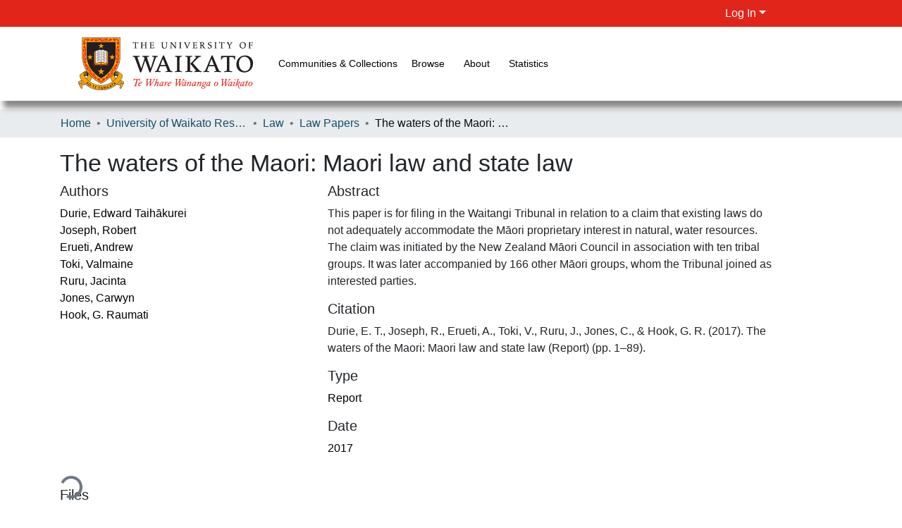

--- FILE ---
content_type: application/javascript; charset=UTF-8
request_url: https://researchcommons.waikato.ac.nz/8881.c9f828164707ca29.js
body_size: 5713
content:
(self.webpackChunkdspace_angular=self.webpackChunkdspace_angular||[]).push([[8881],{59059:(x,v,n)=>{"use strict";n.d(v,{M:()=>S});var e=n(54004),c=n(24702),h=n(5164),o=n(78056),u=n(77467),r=n(36872),d=n(39676),s=n(94650),O=n(34793),T=n(36895),I=n(89383);const E=function(p,P){return{type:p,value:P}},M=function(p){return{default:p}};let S=(()=>{class p{constructor(g,_,D,L){this.searchService=g,this.paginationService=_,this.searchConfigurationService=D,this.router=L}ngOnInit(){this.searchLink=this.getSearchLink(),this.removeParameters=this.getRemoveParams(),this.filterName=this.getFilterName()}getRemoveParams(){return this.appliedFilters.pipe((0,e.U)(g=>{const _=Object.keys(g).find(w=>w===this.key),D=(0,c.Uh)(g[_])?g[_].filter(w=>w!==this.value):null,L=this.paginationService.getPageParam(this.searchConfigurationService.paginationID);return{[_]:(0,c.UE)(D)?D:null,[L]:1}}))}getSearchLink(){return this.inPlaceSearch?(0,o.T)(this.router):this.searchService.getSearchLink()}normalizeFilterValue(g){return g=g.replace(/,authority*$/g,""),(0,d.RD)(g)}getFilterName(){return this.key.startsWith("f.")?this.key.substring(2):this.key}}return p.\u0275fac=function(g){return new(g||p)(s.\u0275\u0275directiveInject(h.o),s.\u0275\u0275directiveInject(u.N),s.\u0275\u0275directiveInject(r.U),s.\u0275\u0275directiveInject(O.F0))},p.\u0275cmp=s.\u0275\u0275defineComponent({type:p,selectors:[["ds-search-label"]],inputs:{key:"key",value:"value",inPlaceSearch:"inPlaceSearch",appliedFilters:"appliedFilters"},decls:11,vars:22,consts:[["queryParamsHandling","merge",1,"badge","badge-primary","mb-1",3,"routerLink","queryParams"],[1,"d-flex"],[1,"flex-grow-1","text-left"],["aria-hidden","true",1,"pl-1"]],template:function(g,_){1&g&&(s.\u0275\u0275elementStart(0,"a",0),s.\u0275\u0275pipe(1,"translate"),s.\u0275\u0275pipe(2,"translate"),s.\u0275\u0275pipe(3,"async"),s.\u0275\u0275elementStart(4,"span",1)(5,"span",2),s.\u0275\u0275text(6),s.\u0275\u0275pipe(7,"translate"),s.\u0275\u0275pipe(8,"translate"),s.\u0275\u0275elementEnd(),s.\u0275\u0275elementStart(9,"span",3),s.\u0275\u0275text(10,"\xd7"),s.\u0275\u0275elementEnd()()()),2&g&&(s.\u0275\u0275property("routerLink",_.searchLink)("queryParams",s.\u0275\u0275pipeBind1(3,10,_.removeParameters)),s.\u0275\u0275attribute("aria-label",s.\u0275\u0275pipeBind2(1,5,"search.filters.remove",s.\u0275\u0275pureFunction2(17,E,s.\u0275\u0275pipeBind1(2,8,"search.filters.applied."+_.key),_.normalizeFilterValue(_.value)))),s.\u0275\u0275advance(6),s.\u0275\u0275textInterpolate2("",s.\u0275\u0275pipeBind1(7,12,"search.filters.applied."+_.key),": ",s.\u0275\u0275pipeBind2(8,14,"search.filters."+_.filterName+"."+_.value,s.\u0275\u0275pureFunction1(20,M,_.normalizeFilterValue(_.value))),""))},dependencies:[O.rH,T.Ov,I.X$],styles:[".badge[_ngcontent-%COMP%]{white-space:inherit}"]}),p})()},87954:(x,v,n)=>{"use strict";n.d(v,{B:()=>I});var e=n(14292),h=(n(36872),n(54004)),o=n(94650),u=n(34793),r=n(36895),d=n(59059),s=n(25681);function O(E,M){if(1&E&&o.\u0275\u0275element(0,"ds-search-label",3),2&E){const S=M.$implicit,p=o.\u0275\u0275nextContext().$implicit,P=o.\u0275\u0275nextContext();o.\u0275\u0275property("inPlaceSearch",P.inPlaceSearch)("key",p)("value",S)("appliedFilters",P.appliedFilters)}}function T(E,M){if(1&E&&(o.\u0275\u0275elementContainerStart(0),o.\u0275\u0275template(1,O,1,4,"ds-search-label",2),o.\u0275\u0275pipe(2,"async"),o.\u0275\u0275elementContainerEnd()),2&E){const S=M.$implicit,p=o.\u0275\u0275nextContext();o.\u0275\u0275advance(1),o.\u0275\u0275property("ngForOf",o.\u0275\u0275pipeBind1(2,1,p.appliedFilters)[S])}}let I=(()=>{class E{constructor(S,p){this.router=S,this.searchConfigService=p,this.appliedFilters=this.searchConfigService.getCurrentFrontendFilters().pipe((0,h.U)(P=>{const g={};return Object.keys(P).forEach(_=>{g[_]=[...P[_].map(D=>D)]}),g}))}}return E.\u0275fac=function(S){return new(S||E)(o.\u0275\u0275directiveInject(u.F0),o.\u0275\u0275directiveInject(e.SEARCH_CONFIG_SERVICE))},E.\u0275cmp=o.\u0275\u0275defineComponent({type:E,selectors:[["ds-search-labels"]],inputs:{inPlaceSearch:"inPlaceSearch"},decls:4,vars:5,consts:[[1,"labels"],[4,"ngFor","ngForOf"],[3,"inPlaceSearch","key","value","appliedFilters",4,"ngFor","ngForOf"],[3,"inPlaceSearch","key","value","appliedFilters"]],template:function(S,p){1&S&&(o.\u0275\u0275elementStart(0,"div",0),o.\u0275\u0275template(1,T,3,3,"ng-container",1),o.\u0275\u0275pipe(2,"dsObjectKeys"),o.\u0275\u0275pipe(3,"async"),o.\u0275\u0275elementEnd()),2&S&&(o.\u0275\u0275advance(1),o.\u0275\u0275property("ngForOf",o.\u0275\u0275pipeBind1(2,1,o.\u0275\u0275pipeBind1(3,3,p.appliedFilters))))},dependencies:[r.sg,d.M,r.Ov,s.w],styles:["[_nghost-%COMP%]{line-height:1}[_nghost-%COMP%]   .labels[_ngcontent-%COMP%]{margin:0 calc(-1 * var(--bs-spacer) / 8)}[_nghost-%COMP%]   .labels[_ngcontent-%COMP%]   ds-search-label[_ngcontent-%COMP%]{display:inline-block;padding:0 calc(var(--bs-spacer) / 8)}"]}),E})()},3261:(x,v,n)=>{"use strict";n.d(v,{g:()=>u});var e=n(25330),c=n(94650);function h(r,d){}const o=["*"];let u=(()=>{class r extends e.F{constructor(){super(...arguments),this.inAndOutputNames=["linkType","searchResults","searchConfig","showCsvExport","showThumbnails","sortConfig","viewMode","configuration","disableHeader","selectable","context","hidePaginationDetail","selectionConfig","contentChange","deselectObject","selectObject"],this.contentChange=new c.EventEmitter,this.deselectObject=new c.EventEmitter,this.selectObject=new c.EventEmitter}getComponentName(){return"SearchResultsComponent"}importThemedComponent(s){return n(7403)(`./${s}/app/shared/search/search-results/search-results.component`)}importUnthemedComponent(){return n.e(4490).then(n.bind(n,64490))}}return r.\u0275fac=function(){let d;return function(O){return(d||(d=c.\u0275\u0275getInheritedFactory(r)))(O||r)}}(),r.\u0275cmp=c.\u0275\u0275defineComponent({type:r,selectors:[["ds-themed-search-results"]],inputs:{linkType:"linkType",searchResults:"searchResults",searchConfig:"searchConfig",showCsvExport:"showCsvExport",showThumbnails:"showThumbnails",sortConfig:"sortConfig",viewMode:"viewMode",configuration:"configuration",disableHeader:"disableHeader",selectable:"selectable",context:"context",hidePaginationDetail:"hidePaginationDetail",selectionConfig:"selectionConfig"},outputs:{contentChange:"contentChange",deselectObject:"deselectObject",selectObject:"selectObject"},features:[c.\u0275\u0275InheritDefinitionFeature],ngContentSelectors:o,decls:5,vars:0,consts:[["vcr",""],["content",""]],template:function(s,O){1&s&&(c.\u0275\u0275projectionDef(),c.\u0275\u0275template(0,h,0,0,"ng-template",null,0,c.\u0275\u0275templateRefExtractor),c.\u0275\u0275elementStart(2,"div",null,1),c.\u0275\u0275projection(4),c.\u0275\u0275elementEnd())},encapsulation:2}),r})()},16797:(x,v,n)=>{"use strict";n.d(v,{H:()=>u});var e=n(94650),c=n(25330);function h(r,d){}const o=["*"];let u=(()=>{class r extends c.F{constructor(){super(...arguments),this.showViewModes=!0,this.toggleSidebar=new e.EventEmitter,this.changeConfiguration=new e.EventEmitter,this.changeViewMode=new e.EventEmitter,this.inAndOutputNames=["configuration","configurationList","currentScope","currentSortOption","resultCount","filters","viewModeList","showViewModes","inPlaceSearch","searchOptions","sortOptionsList","refreshFilters","toggleSidebar","changeConfiguration","changeViewMode"]}getComponentName(){return"SearchSidebarComponent"}importThemedComponent(s){return n(32874)(`./${s}/app/shared/search/search-sidebar/search-sidebar.component`)}importUnthemedComponent(){return n.e(5530).then(n.bind(n,96466))}}return r.\u0275fac=function(){let d;return function(O){return(d||(d=e.\u0275\u0275getInheritedFactory(r)))(O||r)}}(),r.\u0275cmp=e.\u0275\u0275defineComponent({type:r,selectors:[["ds-themed-search-sidebar"]],inputs:{configuration:"configuration",configurationList:"configurationList",currentScope:"currentScope",currentSortOption:"currentSortOption",filters:"filters",resultCount:"resultCount",viewModeList:"viewModeList",showViewModes:"showViewModes",inPlaceSearch:"inPlaceSearch",searchOptions:"searchOptions",sortOptionsList:"sortOptionsList",refreshFilters:"refreshFilters"},outputs:{toggleSidebar:"toggleSidebar",changeConfiguration:"changeConfiguration",changeViewMode:"changeViewMode"},features:[e.\u0275\u0275InheritDefinitionFeature],ngContentSelectors:o,decls:5,vars:0,consts:[["vcr",""],["content",""]],template:function(s,O){1&s&&(e.\u0275\u0275projectionDef(),e.\u0275\u0275template(0,h,0,0,"ng-template",null,0,e.\u0275\u0275templateRefExtractor),e.\u0275\u0275elementStart(2,"div",null,1),e.\u0275\u0275projection(4),e.\u0275\u0275elementEnd())},encapsulation:2}),r})()},58881:(x,v,n)=>{"use strict";n.r(v),n.d(v,{SearchComponent:()=>Ee});var e=n(94650),c=n(34793),h=n(61135),o=n(39841),u=n(71884),r=n(54004),d=n(63900),s=n(39300),O=n(78372),T=n(51541),I=n.n(T),E=n(76193),M=n(958),S=n(72312),p=n(24702),P=n(5360),g=n(14292),_=n(10088),L=(n(36872),n(5164)),w=n(78056),K=n(84935),A=n(68285),R=n(93369),j=n(40747),V=n(95376),N=n(43438),X=n(63645),F=n(36895),H=n(21540),Q=n(35278),z=n(45245),G=n(98856),J=n(87954),Z=n(3261),Y=n(16797),k=n(89383);function q(i,m){}function ee(i,m){1&i&&e.\u0275\u0275template(0,q,0,0,"ng-template")}function te(i,m){if(1&i&&(e.\u0275\u0275elementStart(0,"div",6)(1,"div",7)(2,"div",8),e.\u0275\u0275template(3,ee,1,0,null,9),e.\u0275\u0275elementEnd()()()),2&i){e.\u0275\u0275nextContext();const t=e.\u0275\u0275reference(11);e.\u0275\u0275advance(3),e.\u0275\u0275property("ngTemplateOutlet",t)}}function ne(i,m){}function ie(i,m){1&i&&e.\u0275\u0275template(0,ne,0,0,"ng-template")}function re(i,m){if(1&i&&(e.\u0275\u0275elementStart(0,"div"),e.\u0275\u0275template(1,ie,1,0,null,9),e.\u0275\u0275elementEnd()),2&i){e.\u0275\u0275nextContext();const t=e.\u0275\u0275reference(7);e.\u0275\u0275advance(1),e.\u0275\u0275property("ngTemplateOutlet",t)}}function se(i,m){}function ae(i,m){1&i&&e.\u0275\u0275template(0,se,0,0,"ng-template")}function oe(i,m){if(1&i&&(e.\u0275\u0275elementStart(0,"ds-page-with-sidebar",10),e.\u0275\u0275template(1,ae,1,0,null,9),e.\u0275\u0275elementEnd()),2&i){e.\u0275\u0275nextContext();const t=e.\u0275\u0275reference(9),a=e.\u0275\u0275reference(7);e.\u0275\u0275property("id","search-page")("sidebarContent",t),e.\u0275\u0275advance(1),e.\u0275\u0275property("ngTemplateOutlet",a)}}function ce(i,m){}function le(i,m){1&i&&e.\u0275\u0275template(0,ce,0,0,"ng-template")}function he(i,m){if(1&i&&(e.\u0275\u0275elementStart(0,"div",8),e.\u0275\u0275template(1,le,1,0,null,9),e.\u0275\u0275projection(2),e.\u0275\u0275elementEnd()),2&i){e.\u0275\u0275nextContext(2);const t=e.\u0275\u0275reference(11);e.\u0275\u0275advance(1),e.\u0275\u0275property("ngTemplateOutlet",t)}}function pe(i,m){if(1&i){const t=e.\u0275\u0275getCurrentView();e.\u0275\u0275elementStart(0,"div",7),e.\u0275\u0275template(1,he,3,1,"div",11),e.\u0275\u0275pipe(2,"async"),e.\u0275\u0275elementStart(3,"div",12)(4,"div",13),e.\u0275\u0275element(5,"ds-view-mode-switch",14),e.\u0275\u0275elementStart(6,"button",15),e.\u0275\u0275listener("click",function(){e.\u0275\u0275restoreView(t);const l=e.\u0275\u0275nextContext();return e.\u0275\u0275resetView(l.openSidebar())}),e.\u0275\u0275pipe(7,"translate"),e.\u0275\u0275element(8,"i",16),e.\u0275\u0275text(9),e.\u0275\u0275pipe(10,"translate"),e.\u0275\u0275elementEnd()(),e.\u0275\u0275elementStart(11,"ds-themed-search-results",17),e.\u0275\u0275listener("contentChange",function(l){e.\u0275\u0275restoreView(t);const f=e.\u0275\u0275nextContext();return e.\u0275\u0275resetView(f.onContentChange(l))})("deselectObject",function(l){e.\u0275\u0275restoreView(t);const f=e.\u0275\u0275nextContext();return e.\u0275\u0275resetView(f.deselectObject.emit(l))})("selectObject",function(l){e.\u0275\u0275restoreView(t);const f=e.\u0275\u0275nextContext();return e.\u0275\u0275resetView(f.selectObject.emit(l))}),e.\u0275\u0275pipe(12,"async"),e.\u0275\u0275pipe(13,"async"),e.\u0275\u0275pipe(14,"async"),e.\u0275\u0275pipe(15,"async"),e.\u0275\u0275elementEnd()()()}if(2&i){const t=e.\u0275\u0275nextContext();e.\u0275\u0275advance(1),e.\u0275\u0275property("ngIf",!e.\u0275\u0275pipeBind1(2,15,t.isXsOrSm$)),e.\u0275\u0275advance(4),e.\u0275\u0275property("viewModeList",t.viewModeList)("inPlaceSearch",t.inPlaceSearch),e.\u0275\u0275advance(1),e.\u0275\u0275attribute("aria-label",e.\u0275\u0275pipeBind1(7,17,"search.sidebar.open")),e.\u0275\u0275advance(3),e.\u0275\u0275textInterpolate1(" ",e.\u0275\u0275pipeBind1(10,19,"search.sidebar.open")," "),e.\u0275\u0275advance(2),e.\u0275\u0275property("searchResults",e.\u0275\u0275pipeBind1(12,21,t.resultsRD$))("searchConfig",e.\u0275\u0275pipeBind1(13,23,t.searchOptions$))("configuration",e.\u0275\u0275pipeBind1(14,25,t.currentConfiguration$))("disableHeader",!t.searchEnabled)("linkType",t.linkType)("context",e.\u0275\u0275pipeBind1(15,27,t.currentContext$))("selectable",t.selectable)("selectionConfig",t.selectionConfig)("showCsvExport",t.showCsvExport)("showThumbnails",t.showThumbnails)}}function _e(i,m){if(1&i){const t=e.\u0275\u0275getCurrentView();e.\u0275\u0275elementStart(0,"ds-themed-search-sidebar",20),e.\u0275\u0275listener("changeConfiguration",function(l){e.\u0275\u0275restoreView(t);const f=e.\u0275\u0275nextContext(2);return e.\u0275\u0275resetView(f.changeContext(l.context))})("changeViewMode",function(){e.\u0275\u0275restoreView(t);const l=e.\u0275\u0275nextContext(2);return e.\u0275\u0275resetView(l.changeViewMode())}),e.\u0275\u0275pipe(1,"async"),e.\u0275\u0275pipe(2,"async"),e.\u0275\u0275pipe(3,"async"),e.\u0275\u0275pipe(4,"async"),e.\u0275\u0275pipe(5,"async"),e.\u0275\u0275pipe(6,"async"),e.\u0275\u0275elementEnd()}if(2&i){const t=e.\u0275\u0275nextContext(2);let a;e.\u0275\u0275property("configurationList",t.configurationList)("configuration",e.\u0275\u0275pipeBind1(1,12,t.currentConfiguration$))("currentScope",e.\u0275\u0275pipeBind1(2,14,t.currentScope$))("filters",t.filtersRD$.asObservable())("refreshFilters",t.refreshFilters)("resultCount",null==(a=e.\u0275\u0275pipeBind1(3,16,t.resultsRD$))||null==a.payload?null:a.payload.totalElements)("searchOptions",e.\u0275\u0275pipeBind1(4,18,t.searchOptions$))("sortOptionsList",e.\u0275\u0275pipeBind1(5,20,t.sortOptionsList$))("currentSortOption",e.\u0275\u0275pipeBind1(6,22,t.currentSortOptions$))("inPlaceSearch",t.inPlaceSearch)("viewModeList",t.viewModeList)("showViewModes",t.showViewModes)}}function de(i,m){if(1&i){const t=e.\u0275\u0275getCurrentView();e.\u0275\u0275elementStart(0,"ds-themed-search-sidebar",21),e.\u0275\u0275listener("toggleSidebar",function(){e.\u0275\u0275restoreView(t);const l=e.\u0275\u0275nextContext(2);return e.\u0275\u0275resetView(l.closeSidebar())})("changeConfiguration",function(l){e.\u0275\u0275restoreView(t);const f=e.\u0275\u0275nextContext(2);return e.\u0275\u0275resetView(f.changeContext(l.context))})("changeViewMode",function(){e.\u0275\u0275restoreView(t);const l=e.\u0275\u0275nextContext(2);return e.\u0275\u0275resetView(l.changeViewMode())}),e.\u0275\u0275pipe(1,"async"),e.\u0275\u0275pipe(2,"async"),e.\u0275\u0275pipe(3,"async"),e.\u0275\u0275pipe(4,"async"),e.\u0275\u0275pipe(5,"async"),e.\u0275\u0275pipe(6,"async"),e.\u0275\u0275elementEnd()}if(2&i){const t=e.\u0275\u0275nextContext(2);let a;e.\u0275\u0275property("configurationList",t.configurationList)("configuration",e.\u0275\u0275pipeBind1(1,11,t.currentConfiguration$))("currentScope",e.\u0275\u0275pipeBind1(2,13,t.currentScope$))("filters",t.filtersRD$.asObservable())("refreshFilters",t.refreshFilters)("resultCount",null==(a=e.\u0275\u0275pipeBind1(3,15,t.resultsRD$))?null:a.payload.totalElements)("searchOptions",e.\u0275\u0275pipeBind1(4,17,t.searchOptions$))("sortOptionsList",e.\u0275\u0275pipeBind1(5,19,t.sortOptionsList$))("currentSortOption",e.\u0275\u0275pipeBind1(6,21,t.currentSortOptions$))("viewModeList",t.viewModeList)("showViewModes",t.showViewModes)}}function ue(i,m){if(1&i&&(e.\u0275\u0275template(0,_e,7,24,"ds-themed-search-sidebar",18),e.\u0275\u0275pipe(1,"async"),e.\u0275\u0275template(2,de,7,23,"ds-themed-search-sidebar",19),e.\u0275\u0275pipe(3,"async")),2&i){const t=e.\u0275\u0275nextContext();e.\u0275\u0275property("ngIf",!e.\u0275\u0275pipeBind1(1,2,t.isXsOrSm$)),e.\u0275\u0275advance(2),e.\u0275\u0275property("ngIf",e.\u0275\u0275pipeBind1(3,4,t.isXsOrSm$))}}function me(i,m){if(1&i&&(e.\u0275\u0275element(0,"ds-themed-search-form",26),e.\u0275\u0275pipe(1,"async"),e.\u0275\u0275pipe(2,"async"),e.\u0275\u0275pipe(3,"translate")),2&i){const t=e.\u0275\u0275nextContext(2);let a,l;e.\u0275\u0275property("query",null==(a=e.\u0275\u0275pipeBind1(1,6,t.searchOptions$))?null:a.query)("scope",null==(l=e.\u0275\u0275pipeBind1(2,8,t.searchOptions$))?null:l.scope)("currentUrl",t.searchLink)("showScopeSelector",t.showScopeSelector)("inPlaceSearch",t.inPlaceSearch)("searchPlaceholder",e.\u0275\u0275pipeBind1(3,10,t.searchFormPlaceholder))}}function ge(i,m){if(1&i&&e.\u0275\u0275element(0,"ds-search-labels",27),2&i){const t=e.\u0275\u0275nextContext(2);e.\u0275\u0275property("inPlaceSearch",t.inPlaceSearch)}}function fe(i,m){if(1&i&&(e.\u0275\u0275template(0,me,4,12,"ds-themed-search-form",22),e.\u0275\u0275elementStart(1,"div",23)(2,"div",24),e.\u0275\u0275template(3,ge,1,1,"ds-search-labels",25),e.\u0275\u0275elementEnd()()),2&i){const t=e.\u0275\u0275nextContext();e.\u0275\u0275property("ngIf",t.searchEnabled),e.\u0275\u0275advance(3),e.\u0275\u0275property("ngIf",t.searchEnabled)}}const Ce=[[["","additionalSearchOptions",""]]],Oe=["[additionalSearchOptions]"];let Ee=(()=>{class i{constructor(t,a,l,f,C,b,y,$){this.service=t,this.sidebarService=a,this.windowService=l,this.searchConfigService=f,this.routeService=C,this.router=b,this.appConfig=y,this.platformId=$,this.configurationList=[],this.context=K._.Search,this.useCachedVersionIfAvailable=!0,this.inPlaceSearch=!0,this.paginationId="spc",this.searchEnabled=!0,this.sideBarWidth=3,this.searchFormPlaceholder="search.search-form.placeholder",this.selectable=!1,this.showCsvExport=!1,this.showSidebar=!0,this.showViewModes=!0,this.showScopeSelector=!0,this.trackStatistics=!1,this.renderOnServerSide=!1,this.currentConfiguration$=new h.X(""),this.currentContext$=new h.X(null),this.currentSortOptions$=new h.X(null),this.filtersRD$=new h.X(null),this.resultsRD$=new h.X(null),this.searchOptions$=new h.X(null),this.sortOptionsList$=new h.X([]),this.initialized$=new h.X(!1),this.refreshFilters=new h.X(!1),this.uuidRegex=/\b[0-9a-f]{8}\b-[0-9a-f]{4}-[0-9a-f]{4}-[0-9a-f]{4}-\b[0-9a-f]{12}\b/g,this.allowedObjectPaths=["entities",j.Oo,V.yu,N.Ww],this.subs=[],this.resultFound=new e.EventEmitter,this.deselectObject=new e.EventEmitter,this.selectObject=new e.EventEmitter,this.isXsOrSm$=this.windowService.isXsOrSm()}ngOnInit(){if(!this.renderOnServerSide&&!H.N.universal.enableSearchComponent&&(0,F.PM)(this.platformId))return this.subs.push(this.getSearchOptions().pipe((0,u.x)()).subscribe(C=>{this.searchOptions$.next(C)})),void this.initialized$.next(!0);this.useUniquePageId&&(this.paginationId=I()(this.paginationId)),this.searchConfigService.setPaginationId(this.paginationId),(0,p.Uh)(this.configuration)&&this.routeService.setParameter("configuration",this.configuration),(0,p.Uh)(this.fixedFilterQuery)&&this.routeService.setParameter("fixedFilterQuery",this.fixedFilterQuery),this.currentScope$=this.routeService.getQueryParameterValue("scope").pipe((0,r.U)(C=>(0,p.Uh)(C)?C:this.scope)),this.isSidebarCollapsed$=this.isSidebarCollapsed(),this.searchLink=this.getSearchLink(),this.currentContext$.next(this.context);const t=this.searchConfigService.getCurrentConfiguration(this.configuration).pipe((0,u.x)()),a=(0,o.a)([t,this.currentScope$]).pipe((0,d.w)(([C,b])=>this.searchConfigService.getConfigurationSearchConfig(C,b)),(0,r.U)(C=>this.searchConfigService.getConfigurationSortOptions(C)),(0,u.x)()),l=a.pipe((0,d.w)(C=>this.searchConfigService.getCurrentSort(this.paginationId,C[0])),(0,u.x)()),f=this.getSearchOptions().pipe((0,u.x)());this.subs.push((0,o.a)([t,a,f,l,this.currentScope$]).pipe((0,s.h)(([C,b,y,$,W])=>y.pagination.id===this.paginationId),(0,O.b)(100)).subscribe(([C,b,y,$,W])=>{const B=Object.assign({},y,{configuration:y.configuration||C,sort:$||y.sort});""===B.query&&(B.query=this.query),(0,p.xb)(B.scope)&&(B.scope=W);const U=new _.t(B);JSON.stringify(U)!==JSON.stringify(this.searchOptions$.value)&&(this.currentConfiguration$.next(C),this.currentSortOptions$.next(U.sort),this.sortOptionsList$.next(b),this.searchOptions$.next(U),this.initialized$.next(!0),this.retrieveSearchResults(U),this.retrieveFilters(U))})),this.subscribeToRoutingEvents()}changeContext(t){this.currentContext$.next(t)}closeSidebar(){this.sidebarService.collapse()}changeViewMode(){this.resultsRD$.next(null)}openSidebar(){this.sidebarService.expand()}onContentChange(t){this.retrieveFilters(this.lastSearchOptions),this.refreshFilters.next(!0)}ngOnDestroy(){this.subs.filter(t=>(0,p.Uh)(t)).forEach(t=>t.unsubscribe())}getSearchOptions(){return this.searchConfigService.paginatedSearchOptions}retrieveFilters(t){this.filtersRD$.next(null),this.searchConfigService.getConfig(t.scope,t.configuration).pipe((0,A.hC)()).subscribe(a=>{this.filtersRD$.next(a)})}retrieveSearchResults(t){this.resultsRD$.next(null),this.lastSearchOptions=t;let a=[(0,R.l)("thumbnail",{isOptional:!0}),(0,R.l)("item",{isOptional:!0},(0,R.l)("thumbnail",{isOptional:!0}))];this.appConfig.item.showAccessStatuses&&a.push((0,R.l)("accessStatus",{isOptional:!0})),"supervision"===this.configuration&&a.push((0,R.l)("supervisionOrders",{isOptional:!0}));const l=Object.assign(new _.t({}),t);(0,p.UE)(this.hiddenQuery)&&(l.query=(0,p.UE)(l.query)?l.query+" AND "+this.hiddenQuery:this.hiddenQuery),this.service.search(l,void 0,this.useCachedVersionIfAvailable,!0,...a).pipe((0,A.hC)()).subscribe(f=>{f.hasSucceeded&&(this.trackStatistics&&this.service.trackSearch(l,f.payload),f.payload?.page?.length>0&&this.resultFound.emit(f.payload)),this.resultsRD$.next(f)})}subscribeToRoutingEvents(){this.subs.push(this.router.events.pipe((0,s.h)(t=>t instanceof c.OD),(0,r.U)(t=>this.getDsoUUIDFromUrl(t.url)),(0,p.tz)()).subscribe(t=>{this.resultsRD$.value.hasSucceeded&&this.service.trackSearch(this.searchOptions$.value,this.resultsRD$.value.payload,t)}))}getDsoUUIDFromUrl(t){if((0,p.UE)(t)&&this.allowedObjectPaths.some(a=>t.startsWith(`/${a}`))){const a=t.substring(t.lastIndexOf("/")+1);if(a.match(this.uuidRegex))return a}return null}isSidebarCollapsed(){return this.sidebarService.isCollapsed}getSearchLink(){return this.inPlaceSearch?(0,w.T)(this.router):this.service.getSearchLink()}}return i.\u0275fac=function(t){return new(t||i)(e.\u0275\u0275directiveInject(L.o),e.\u0275\u0275directiveInject(S.P),e.\u0275\u0275directiveInject(M.I3),e.\u0275\u0275directiveInject(g.SEARCH_CONFIG_SERVICE),e.\u0275\u0275directiveInject(P.MZ),e.\u0275\u0275directiveInject(c.F0),e.\u0275\u0275directiveInject(X.q),e.\u0275\u0275directiveInject(e.PLATFORM_ID))},i.\u0275cmp=e.\u0275\u0275defineComponent({type:i,selectors:[["ds-search"]],inputs:{configurationList:"configurationList",context:"context",configuration:"configuration",fixedFilterQuery:"fixedFilterQuery",hiddenQuery:"hiddenQuery",useCachedVersionIfAvailable:"useCachedVersionIfAvailable",inPlaceSearch:"inPlaceSearch",linkType:"linkType",paginationId:"paginationId",searchEnabled:"searchEnabled",sideBarWidth:"sideBarWidth",searchFormPlaceholder:"searchFormPlaceholder",selectable:"selectable",selectionConfig:"selectionConfig",showCsvExport:"showCsvExport",showSidebar:"showSidebar",showThumbnails:"showThumbnails",showViewModes:"showViewModes",useUniquePageId:"useUniquePageId",viewModeList:"viewModeList",showScopeSelector:"showScopeSelector",trackStatistics:"trackStatistics",query:"query",scope:"scope",renderOnServerSide:"renderOnServerSide"},outputs:{resultFound:"resultFound",deselectObject:"deselectObject",selectObject:"selectObject"},ngContentSelectors:Oe,decls:12,vars:9,consts:[["class","container",4,"ngIf"],[4,"ngIf"],[3,"id","sidebarContent",4,"ngIf"],["searchContent",""],["sidebarContent",""],["searchForm",""],[1,"container"],[1,"row"],[1,"col-12"],[4,"ngTemplateOutlet"],[3,"id","sidebarContent"],["class","col-12",4,"ngIf"],["id","search-content",1,"col-12"],[1,"d-block","d-md-none","search-controls","clearfix"],[3,"viewModeList","inPlaceSearch"],["aria-controls","search-sidebar-content",1,"btn","btn-outline-primary","float-right","open-sidebar",3,"click"],[1,"fas","fa-sliders"],[3,"searchResults","searchConfig","configuration","disableHeader","linkType","context","selectable","selectionConfig","showCsvExport","showThumbnails","contentChange","deselectObject","selectObject"],["id","search-sidebar",3,"configurationList","configuration","currentScope","filters","refreshFilters","resultCount","searchOptions","sortOptionsList","currentSortOption","inPlaceSearch","viewModeList","showViewModes","changeConfiguration","changeViewMode",4,"ngIf"],["id","search-sidebar-sm",3,"configurationList","configuration","currentScope","filters","refreshFilters","resultCount","searchOptions","sortOptionsList","currentSortOption","viewModeList","showViewModes","toggleSidebar","changeConfiguration","changeViewMode",4,"ngIf"],["id","search-sidebar",3,"configurationList","configuration","currentScope","filters","refreshFilters","resultCount","searchOptions","sortOptionsList","currentSortOption","inPlaceSearch","viewModeList","showViewModes","changeConfiguration","changeViewMode"],["id","search-sidebar-sm",3,"configurationList","configuration","currentScope","filters","refreshFilters","resultCount","searchOptions","sortOptionsList","currentSortOption","viewModeList","showViewModes","toggleSidebar","changeConfiguration","changeViewMode"],["id","search-form",3,"query","scope","currentUrl","showScopeSelector","inPlaceSearch","searchPlaceholder",4,"ngIf"],[1,"mb-3","mb-md-1"],[1,"labels"],[3,"inPlaceSearch",4,"ngIf"],["id","search-form",3,"query","scope","currentUrl","showScopeSelector","inPlaceSearch","searchPlaceholder"],[3,"inPlaceSearch"]],template:function(t,a){1&t&&(e.\u0275\u0275projectionDef(Ce),e.\u0275\u0275template(0,te,4,1,"div",0),e.\u0275\u0275pipe(1,"async"),e.\u0275\u0275template(2,re,2,1,"div",1),e.\u0275\u0275pipe(3,"async"),e.\u0275\u0275template(4,oe,2,3,"ds-page-with-sidebar",2),e.\u0275\u0275pipe(5,"async"),e.\u0275\u0275template(6,pe,16,29,"ng-template",null,3,e.\u0275\u0275templateRefExtractor),e.\u0275\u0275template(8,ue,4,6,"ng-template",null,4,e.\u0275\u0275templateRefExtractor),e.\u0275\u0275template(10,fe,4,2,"ng-template",null,5,e.\u0275\u0275templateRefExtractor)),2&t&&(e.\u0275\u0275property("ngIf",e.\u0275\u0275pipeBind1(1,3,a.isXsOrSm$)),e.\u0275\u0275advance(2),e.\u0275\u0275property("ngIf",!a.showSidebar&&e.\u0275\u0275pipeBind1(3,5,a.initialized$)),e.\u0275\u0275advance(2),e.\u0275\u0275property("ngIf",a.showSidebar&&e.\u0275\u0275pipeBind1(5,7,a.initialized$)))},dependencies:[F.O5,F.tP,Q.p,z.R,G.$,J.B,Z.g,Y.H,F.Ov,k.X$],styles:["@media (max-width: 991.98px){.container[_ngcontent-%COMP%]{width:60%;max-width:none}}  .search-controls{margin-bottom:var(--bs-spacer)}"],data:{animation:[E.z]},changeDetection:0}),i})()},39676:(x,v,n)=>{"use strict";n.d(v,{MD:()=>c,RD:()=>o,XC:()=>u});var e=n(24702);function c(r,d){const s=new RegExp(`[?|&]${h(encodeURIComponent(d.paramName))}=(${h(encodeURIComponent(r.value))}[^&]*)`,"g");if((0,e.UE)(r._links)){const O=s.exec(r._links.search.href);if((0,e.UE)(O))return decodeURIComponent(O[1])}return r.authorityKey?u(r.authorityKey,"authority"):u(r.value,"equals")}function h(r){return r.replace(/[.*+\-?^${}()|[\]\\]/g,"\\$&")}function o(r){return r.match(new RegExp(".+,(equals|query|authority)$"))?r.substring(0,r.lastIndexOf(",")):r}function u(r,d){return r.match(new RegExp("^.+,(equals|query|authority)$"))?r:`${r},${d}`}},7403:(x,v,n)=>{var e={"./custom/app/shared/search/search-results/search-results.component":[84784,8592,9856]};function c(h){if(!n.o(e,h))return Promise.resolve().then(()=>{var r=new Error("Cannot find module '"+h+"'");throw r.code="MODULE_NOT_FOUND",r});var o=e[h],u=o[0];return Promise.all(o.slice(1).map(n.e)).then(()=>n(u))}c.keys=()=>Object.keys(e),c.id=7403,x.exports=c},32874:(x,v,n)=>{var e={"./custom/app/shared/search/search-sidebar/search-sidebar.component":[33961,3961]};function c(h){if(!n.o(e,h))return Promise.resolve().then(()=>{var r=new Error("Cannot find module '"+h+"'");throw r.code="MODULE_NOT_FOUND",r});var o=e[h],u=o[0];return n.e(o[1]).then(()=>n(u))}c.keys=()=>Object.keys(e),c.id=32874,x.exports=c}}]);